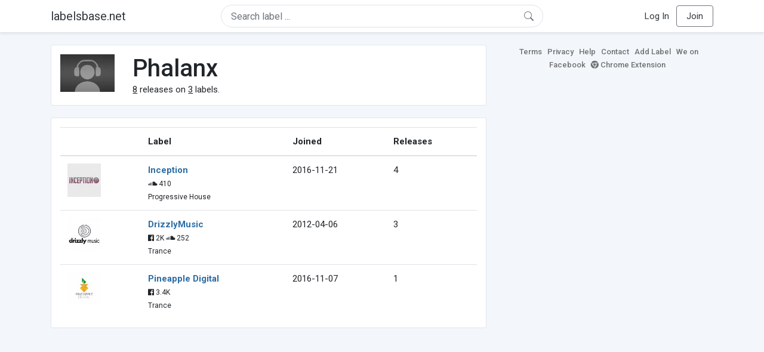

--- FILE ---
content_type: text/html; charset=UTF-8
request_url: https://labelsbase.net/artist/104568
body_size: 4012
content:
<!DOCTYPE html>
<html lang="en">
<head>
    <title>Phalanx</title>

    <meta http-equiv="Content-Type" content="text/html;charset=UTF-8">
    <meta name="viewport" content="width=device-width, initial-scale=1.0">
    <meta name="csrf-token" content="XNdHuG0jQIEfF4IOZiuUdwbD7x9NYomHfupKP5A9">

    
    <link rel="stylesheet" href="https://stackpath.bootstrapcdn.com/bootstrap/4.5.0/css/bootstrap.min.css"
          integrity="sha384-9aIt2nRpC12Uk9gS9baDl411NQApFmC26EwAOH8WgZl5MYYxFfc+NcPb1dKGj7Sk" crossorigin="anonymous">
    <link rel="stylesheet" href="https://maxcdn.bootstrapcdn.com/font-awesome/4.7.0/css/font-awesome.min.css">
    <link rel="stylesheet"
          href="https://fonts.googleapis.com/css?family=Roboto:300,400,500,700&subset=cyrillic&display=swap">
    <link rel="stylesheet" href="/css/style.css?v=1602005775"/>

    <link rel="icon" type="image/png" href="/favicon-16.png" sizes="16x16">
    <link rel="icon" type="image/png" href="/favicon-32.png" sizes="32x32">
    <link rel="icon" type="image/png" href="/favicon-96.png" sizes="96x96">

    <style>[wire\:loading] {display: none;}[wire\:offline] {display: none;}[wire\:dirty]:not(textarea):not(input):not(select) {display: none;}</style>

    </head>
<body>

<div class="side_menu">
    <div class="close_menu pointer" onclick="$('.side_menu').toggleClass('side_menu_toggle')">×</div>

            <a href="https://labelsbase.net/login"><i class="fa fa-sign-in fa-fw"></i> Log In</a>
        <a href="https://labelsbase.net/join"><i class="fa fa-user-plus fa-fw"></i> Join</a>
    </div>

<div class="bg-white border-bottom shadow-sm p-2 fixed-top">
    <div class="container">
        <div class="row row-fluid">
            <div class="col-lg-3 col-2 my-auto" id="nav-brand">
                <a class="navbar-brand p-0 text-dark d-none d-lg-inline-block" href="/">
                    labelsbase.net
                </a>
                <a class="text-dark d-inline-block d-lg-none" href="/">
                    <i class="fa fa-home" style="font-size: 23px;"></i>
                </a>
            </div>
            <div class="col-lg-6 col-md-8 col-8 my-auto" id="nav-search">
                                    <div wire:initial-data="{&quot;id&quot;:&quot;TyVPPFW7URSi7HgyaOhL&quot;,&quot;name&quot;:&quot;search-dropdown&quot;,&quot;redirectTo&quot;:false,&quot;locale&quot;:&quot;en&quot;,&quot;events&quot;:[],&quot;eventQueue&quot;:[],&quot;dispatchQueue&quot;:[],&quot;data&quot;:{&quot;q&quot;:null},&quot;children&quot;:[],&quot;checksum&quot;:&quot;1910ca5fbd84e60801eabc40213c827a6be628fe9488d71e21fdf57754fe8119&quot;}" wire:id="TyVPPFW7URSi7HgyaOhL" class="position-relative">
    <form method="get" action="https://labelsbase.net">
        <div class="position-absolute"
             style="right: 1rem; top: 50%; width: 16px; height: 16px; transform: translateY(-50%);">

            <div class="">
                <div wire:loading.remove>
                    <svg width="16px" height="16px" style="vertical-align: baseline; fill: #6c757d;" viewBox="0 0 16 16"
                         xmlns="http://www.w3.org/2000/svg">
                        <path fill-rule="evenodd"
                              d="M10.442 10.442a1 1 0 0 1 1.415 0l3.85 3.85a1 1 0 0 1-1.414 1.415l-3.85-3.85a1 1 0 0 1 0-1.415z"/>
                        <path fill-rule="evenodd"
                              d="M6.5 12a5.5 5.5 0 1 0 0-11 5.5 5.5 0 0 0 0 11zM13 6.5a6.5 6.5 0 1 1-13 0 6.5 6.5 0 0 1 13 0z"/>
                    </svg>
                </div>
            </div>

            <div wire:loading>
                <div class="spinner-grow text-light" role="status"
                     style="vertical-align: unset; width: 16px; height: 16px;">
                </div>
            </div>

                    </div>

        <input class="form-control border px-3 rounded-pill "
               type="text"
               name="q"
               wire:model="q"
               value=""
               id="q"
               placeholder="Search label ..."
               autocomplete="off">

                                </form>
</div>                            </div>
            <div class="col-lg-3 col-2 my-auto text-right" id="nav-menu">
                <div class="text-dark d-inline-block d-lg-none bars-button pointer">☰</div>
                <div class="d-none d-lg-inline-block">
                                            <a class="text-dark" href="https://labelsbase.net/login">Log In</a>
                        <a class="text-dark ml-2 p-2 px-3 border border-secondary rounded" href="https://labelsbase.net/join">Join</a>
                                    </div>
            </div>
        </div>
    </div>
</div>

<div class="container">
        <div class="row row-fluid">
        <div class="col-md-8">
            <div class="block-content">
                <div class="row">
                    <div class="col-lg-2 col-md-2 col-sm-2 col-xs-3">
                        <img style="width: 100%;" src="https://geo-media.beatport.com/image_size/165x165/0dc61986-bccf-49d4-8fad-6b147ea8f327.jpg" alt="Phalanx">
                    </div>
                    <div class="col-lg-10 col-md-10 col-sm-10 col-xs-9">
                        <h1>Phalanx</h1>
                        <br>

                        <div>
                            <u>8</u> releases on <u>3</u> labels.
                        </div>
                    </div>
                </div>
            </div>

            <div class="block-content">
                <table class="table" style="margin-bottom: 0;">
                    <thead>
                    <tr>
                        <th></th>
                        <th>Label</th>
                        <th>Joined</th>
                        <th>Releases</th>
                    </tr>
                    </thead>
                    <tbody>
                                            <tr>
                            <td>
                                <img src="https://d1fuks2cnuq5t9.cloudfront.net/i/110x110/BuszSrF5NkqkvlnDaUAf1ufxVmPimm9x6ydEqnrL.jpg" alt="Inception" title="Inception" width="56" height="56">
                            </td>
                            <td>
                                <b><a href="https://labelsbase.net/inception">Inception</a></b>
                                                                <br>

                                                                    <small>
                                        
                                                                                    <i class="fa fa-soundcloud"></i> 410
                                                                            </small>
                                    <br>
                                                                <small>Progressive House</small>
                            </td>
                            <td>2016-11-21</td>
                            <td>4</td>
                        </tr>
                                            <tr>
                            <td>
                                <img src="https://d1fuks2cnuq5t9.cloudfront.net/i/110x110/Lbr7qCEKCIET0EOQBBMiz7ZKg2uGn5d2sG93NIDE.jpg" alt="DrizzlyMusic" title="DrizzlyMusic" width="56" height="56">
                            </td>
                            <td>
                                <b><a href="https://labelsbase.net/drizzlymusic">DrizzlyMusic</a></b>
                                                                <br>

                                                                    <small>
                                                                                    <i class="fa fa-facebook-official"></i> 2K
                                        
                                                                                    <i class="fa fa-soundcloud"></i> 252
                                                                            </small>
                                    <br>
                                                                <small>Trance</small>
                            </td>
                            <td>2012-04-06</td>
                            <td>3</td>
                        </tr>
                                            <tr>
                            <td>
                                <img src="https://d1fuks2cnuq5t9.cloudfront.net/i/110x110/qf9Iz4YjO7MR4p3rt8JTJbj8pDMHgypGk5wqQ85i.jpg" alt="Pineapple Digital" title="Pineapple Digital" width="56" height="56">
                            </td>
                            <td>
                                <b><a href="https://labelsbase.net/pineapple-digital">Pineapple Digital</a></b>
                                                                <br>

                                                                    <small>
                                                                                    <i class="fa fa-facebook-official"></i> 3.4K
                                        
                                                                            </small>
                                    <br>
                                                                <small>Trance</small>
                            </td>
                            <td>2016-11-07</td>
                            <td>1</td>
                        </tr>
                                        </tbody>
                </table>
            </div>
        </div>

        <div class="col-md-4">
            <div class="sb-footer mb-4">
    <a href="https://labelsbase.net/terms">Terms</a>
    <a href="https://labelsbase.net/privacy">Privacy</a>
    <a href="https://labelsbase.net/faq">Help</a>
    <a href="https://labelsbase.net/contact">Contact</a>
    <a href="https://labelsbase.net/add">Add Label</a>
    <a href="https://www.facebook.com/labelsbase/" target="_blank">We on Facebook</a>
    <a href="https://chrome.google.com/webstore/detail/labelsbasebeatport/hmnnmkppfllhndkjcpdiobhlkpkanace" target="_blank"><i class="fa fa-chrome" aria-hidden="true"></i> Chrome Extension</a>
</div>        </div>
    </div>
</div>

<script src="https://code.jquery.com/jquery-3.5.1.min.js"
        integrity="sha256-9/aliU8dGd2tb6OSsuzixeV4y/faTqgFtohetphbbj0=" crossorigin="anonymous"></script>
<script src="https://cdn.jsdelivr.net/npm/popper.js@1.16.0/dist/umd/popper.min.js"
        integrity="sha384-Q6E9RHvbIyZFJoft+2mJbHaEWldlvI9IOYy5n3zV9zzTtmI3UksdQRVvoxMfooAo"
        crossorigin="anonymous"></script>
<script src="https://stackpath.bootstrapcdn.com/bootstrap/4.5.0/js/bootstrap.min.js"
        integrity="sha384-OgVRvuATP1z7JjHLkuOU7Xw704+h835Lr+6QL9UvYjZE3Ipu6Tp75j7Bh/kR0JKI"
        crossorigin="anonymous"></script>

    <!-- Google.Analytics counter -->
    <script>
        (function (i, s, o, g, r, a, m) {
            i['GoogleAnalyticsObject'] = r;
            i[r] = i[r] || function () {
                (i[r].q = i[r].q || []).push(arguments)
            }, i[r].l = 1 * new Date();
            a = s.createElement(o),
                m = s.getElementsByTagName(o)[0];
            a.async = 1;
            a.src = g;
            m.parentNode.insertBefore(a, m)
        })(window, document, 'script', '//www.google-analytics.com/analytics.js', 'ga');
        ga('create', 'UA-53654791-1', 'auto');
        ga('send', 'pageview');
    </script>

<script src="/livewire/livewire.js?id=d7d975b5d122717a1ee0" data-turbolinks-eval="false"></script><script data-turbolinks-eval="false">if (window.livewire) {console.warn('Livewire: It looks like Livewire\'s @livewireScripts JavaScript assets have already been loaded. Make sure you aren\'t loading them twice.')}window.livewire = new Livewire();window.livewire_app_url = '';window.livewire_token = 'XNdHuG0jQIEfF4IOZiuUdwbD7x9NYomHfupKP5A9';/* Make Alpine wait until Livewire is finished rendering to do its thing. */window.deferLoadingAlpine = function (callback) {window.addEventListener('livewire:load', function () {callback();});};document.addEventListener("DOMContentLoaded", function () {window.livewire.start();});var firstTime = true;document.addEventListener("turbolinks:load", function() {/* We only want this handler to run AFTER the first load. */if(firstTime) {firstTime = false;return;}window.livewire.restart();});document.addEventListener("turbolinks:before-cache", function() {document.querySelectorAll('[wire\\:id]').forEach(function(el) {const component = el.__livewire;const dataObject = {data: component.data,events: component.events,children: component.children,checksum: component.checksum,locale: component.locale,name: component.name,errorBag: component.errorBag,redirectTo: component.redirectTo,};el.setAttribute('wire:initial-data', JSON.stringify(dataObject));});});</script>

<script>
    $('body').click(function () {
        $('.side_menu').removeClass('side_menu_toggle');
        $('#nav-brand, #nav-menu').removeClass('d-none d-md-block');
        $('#nav-search').removeClass('col-12');
    });

    $('.bars-button').click(function (e) {
        e.stopPropagation();
        $('.side_menu').toggleClass('side_menu_toggle');
    });

    $('#q')
        .focus(function (e) {
            e.stopPropagation();
            $('.side_menu').removeClass('side_menu_toggle');
            $('#nav-brand, #nav-menu').addClass('d-none d-md-block');
            $('#nav-search').addClass('col-12');
        })
        .click(function (e) {
            e.stopPropagation();
        });
</script>


</body>
</html>